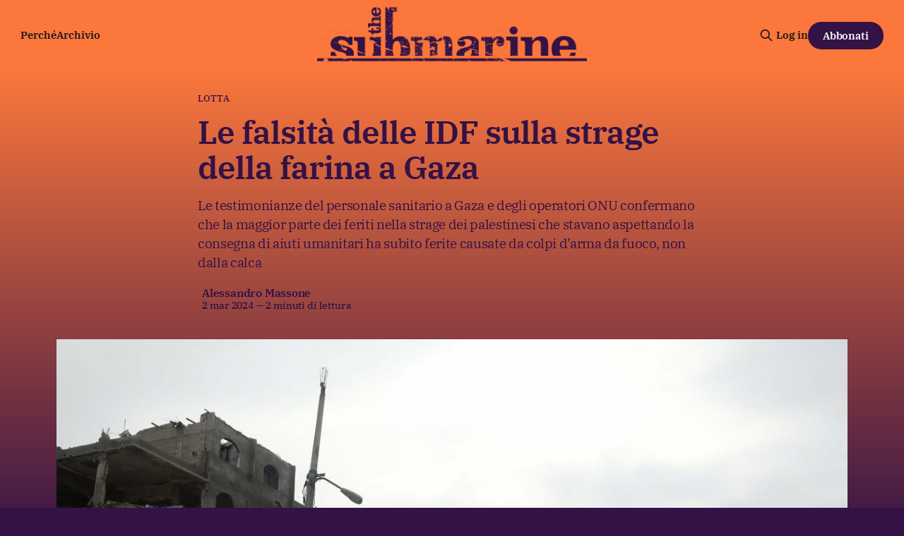

--- FILE ---
content_type: text/html; charset=utf-8
request_url: https://www.thesubmarine.it/2024/03/02/le-falsita-delle-idf-sulla-strage-della-farina-a-gaza/
body_size: 10449
content:
<!DOCTYPE html>
<html lang="it">
<head>

    <title>Le falsità delle IDF sulla strage della farina a Gaza</title>
    <meta charset="utf-8">
    <meta name="viewport" content="width=device-width, initial-scale=1.0">
    
    <link rel="preload" as="style" href="/assets/built/screen.css?v=bb16c4ec21">
    <link rel="preload" as="script" href="/assets/built/source.js?v=bb16c4ec21">
    
    <link rel="preload" as="font" type="font/woff2" href="/assets/fonts/inter-roman.woff2?v=bb16c4ec21" crossorigin="anonymous">
<style>
    @font-face {
        font-family: "Inter";
        font-style: normal;
        font-weight: 100 900;
        font-display: optional;
        src: url(/assets/fonts/inter-roman.woff2?v=bb16c4ec21) format("woff2");
        unicode-range: U+0000-00FF, U+0131, U+0152-0153, U+02BB-02BC, U+02C6, U+02DA, U+02DC, U+0304, U+0308, U+0329, U+2000-206F, U+2074, U+20AC, U+2122, U+2191, U+2193, U+2212, U+2215, U+FEFF, U+FFFD;
    }
</style>

    <link rel="stylesheet" type="text/css" href="/assets/built/screen.css?v=bb16c4ec21">

    <style>
        :root {
            --background-color: #341245
        }
    </style>

    <script>
        /* The script for calculating the color contrast has been taken from
        https://gomakethings.com/dynamically-changing-the-text-color-based-on-background-color-contrast-with-vanilla-js/ */
        var accentColor = getComputedStyle(document.documentElement).getPropertyValue('--background-color');
        accentColor = accentColor.trim().slice(1);

        if (accentColor.length === 3) {
            accentColor = accentColor[0] + accentColor[0] + accentColor[1] + accentColor[1] + accentColor[2] + accentColor[2];
        }

        var r = parseInt(accentColor.substr(0, 2), 16);
        var g = parseInt(accentColor.substr(2, 2), 16);
        var b = parseInt(accentColor.substr(4, 2), 16);
        var yiq = ((r * 299) + (g * 587) + (b * 114)) / 1000;
        var textColor = (yiq >= 128) ? 'dark' : 'light';

        document.documentElement.className = `has-${textColor}-text`;
    </script>

    <meta name="description" content="Le testimonianze del personale sanitario a Gaza e degli operatori ONU confermano che la maggior parte dei feriti nella strage dei palestinesi che stavano aspettando la consegna di aiuti umanitari ha subito ferite causate da colpi d’arma da fuoco, non dalla calca">
    <link rel="icon" href="https://www.thesubmarine.it/content/images/size/w256h256/format/jpeg/2024/12/194405063_387407452581960_4794763919543980737_n.jpg" type="image/jpeg">
    <link rel="canonical" href="https://www.thesubmarine.it/2024/03/02/le-falsita-delle-idf-sulla-strage-della-farina-a-gaza/">
    <meta name="referrer" content="origin-when-cross-origin">
    
    <meta property="og:site_name" content="The Submarine">
    <meta property="og:type" content="article">
    <meta property="og:title" content="Le falsità delle IDF sulla strage della farina a Gaza">
    <meta property="og:description" content="Le testimonianze del personale sanitario a Gaza e degli operatori ONU confermano che la maggior parte dei feriti nella strage dei palestinesi che stavano aspettando la consegna di aiuti umanitari ha subito ferite causate da colpi d’arma da fuoco, non dalla calca">
    <meta property="og:url" content="https://www.thesubmarine.it/2024/03/02/le-falsita-delle-idf-sulla-strage-della-farina-a-gaza/">
    <meta property="og:image" content="https://www.thesubmarine.it/content/images/size/w1200/wp-content/uploads/2024/03/unr-scaled.jpg">
    <meta property="article:published_time" content="2024-03-02T08:52:14.000Z">
    <meta property="article:modified_time" content="2024-03-02T08:52:14.000Z">
    <meta property="article:tag" content="Lotta">
    <meta property="article:tag" content="aggressione di gaza">
    
    <meta property="article:publisher" content="https://www.facebook.com/infosubmarine">
    <meta name="twitter:card" content="summary_large_image">
    <meta name="twitter:title" content="Le falsità delle IDF sulla strage della farina a Gaza">
    <meta name="twitter:description" content="Le testimonianze del personale sanitario a Gaza e degli operatori ONU confermano che la maggior parte dei feriti nella strage dei palestinesi che stavano aspettando la consegna di aiuti umanitari ha subito ferite causate da colpi d’arma da fuoco, non dalla calca">
    <meta name="twitter:url" content="https://www.thesubmarine.it/2024/03/02/le-falsita-delle-idf-sulla-strage-della-farina-a-gaza/">
    <meta name="twitter:image" content="https://www.thesubmarine.it/content/images/size/w1200/wp-content/uploads/2024/03/unr-scaled.jpg">
    <meta name="twitter:label1" content="Written by">
    <meta name="twitter:data1" content="Alessandro Massone">
    <meta name="twitter:label2" content="Filed under">
    <meta name="twitter:data2" content="Lotta, aggressione di gaza">
    <meta name="twitter:site" content="@infosubmarine">
    <meta property="og:image:width" content="1200">
    <meta property="og:image:height" content="800">
    
    <script type="application/ld+json">
{
    "@context": "https://schema.org",
    "@type": "Article",
    "publisher": {
        "@type": "Organization",
        "name": "The Submarine",
        "url": "https://www.thesubmarine.it/",
        "logo": {
            "@type": "ImageObject",
            "url": "https://www.thesubmarine.it/content/images/2024/12/testata-web-dark-graffiata-1.png"
        }
    },
    "author": {
        "@type": "Person",
        "name": "Alessandro Massone",
        "image": {
            "@type": "ImageObject",
            "url": "https://secure.gravatar.com/avatar/0e63f832fc895f1f9e536d519b7f500a?s=500&d=blank&r=g",
            "width": 500,
            "height": 500
        },
        "url": "https://www.thesubmarine.it/author/admin/",
        "sameAs": [
            "http://www.under.media"
        ]
    },
    "headline": "Le falsità delle IDF sulla strage della farina a Gaza",
    "url": "https://www.thesubmarine.it/2024/03/02/le-falsita-delle-idf-sulla-strage-della-farina-a-gaza/",
    "datePublished": "2024-03-02T08:52:14.000Z",
    "dateModified": "2024-03-02T08:52:14.000Z",
    "image": {
        "@type": "ImageObject",
        "url": "https://www.thesubmarine.it/content/images/size/w1200/wp-content/uploads/2024/03/unr-scaled.jpg",
        "width": 1200,
        "height": 800
    },
    "keywords": "Lotta, aggressione di gaza",
    "description": "Le testimonianze del personale sanitario a Gaza e degli operatori ONU confermano che la maggior parte dei feriti nella strage dei palestinesi che stavano aspettando la consegna di aiuti umanitari ha subito ferite causate da colpi d’arma da fuoco, non dalla calca",
    "mainEntityOfPage": "https://www.thesubmarine.it/2024/03/02/le-falsita-delle-idf-sulla-strage-della-farina-a-gaza/"
}
    </script>

    <meta name="generator" content="Ghost 6.16">
    <link rel="alternate" type="application/rss+xml" title="The Submarine" href="https://www.thesubmarine.it/rss/">
    <script defer src="https://cdn.jsdelivr.net/ghost/portal@~2.58/umd/portal.min.js" data-i18n="true" data-ghost="https://www.thesubmarine.it/" data-key="43ada159f286381978be41bd8a" data-api="https://www.thesubmarine.it/ghost/api/content/" data-locale="it" crossorigin="anonymous"></script><style id="gh-members-styles">.gh-post-upgrade-cta-content,
.gh-post-upgrade-cta {
    display: flex;
    flex-direction: column;
    align-items: center;
    font-family: -apple-system, BlinkMacSystemFont, 'Segoe UI', Roboto, Oxygen, Ubuntu, Cantarell, 'Open Sans', 'Helvetica Neue', sans-serif;
    text-align: center;
    width: 100%;
    color: #ffffff;
    font-size: 16px;
}

.gh-post-upgrade-cta-content {
    border-radius: 8px;
    padding: 40px 4vw;
}

.gh-post-upgrade-cta h2 {
    color: #ffffff;
    font-size: 28px;
    letter-spacing: -0.2px;
    margin: 0;
    padding: 0;
}

.gh-post-upgrade-cta p {
    margin: 20px 0 0;
    padding: 0;
}

.gh-post-upgrade-cta small {
    font-size: 16px;
    letter-spacing: -0.2px;
}

.gh-post-upgrade-cta a {
    color: #ffffff;
    cursor: pointer;
    font-weight: 500;
    box-shadow: none;
    text-decoration: underline;
}

.gh-post-upgrade-cta a:hover {
    color: #ffffff;
    opacity: 0.8;
    box-shadow: none;
    text-decoration: underline;
}

.gh-post-upgrade-cta a.gh-btn {
    display: block;
    background: #ffffff;
    text-decoration: none;
    margin: 28px 0 0;
    padding: 8px 18px;
    border-radius: 4px;
    font-size: 16px;
    font-weight: 600;
}

.gh-post-upgrade-cta a.gh-btn:hover {
    opacity: 0.92;
}</style><script async src="https://js.stripe.com/v3/"></script>
    <script defer src="https://thesubmarine.it/content/files/search/search.min.js" data-key="43ada159f286381978be41bd8a" data-styles="https://cdn.jsdelivr.net/ghost/sodo-search@~1.8/umd/main.css" data-sodo-search="https://www.thesubmarine.it/" data-locale="it" crossorigin="anonymous"></script>
    
    <link href="https://www.thesubmarine.it/webmentions/receive/" rel="webmention">
    <script defer src="/public/cards.min.js?v=bb16c4ec21"></script>
    <link rel="stylesheet" type="text/css" href="/public/cards.min.css?v=bb16c4ec21">
    <script defer src="/public/member-attribution.min.js?v=bb16c4ec21"></script>
    <script defer src="/public/ghost-stats.min.js?v=bb16c4ec21" data-stringify-payload="false" data-datasource="analytics_events" data-storage="localStorage" data-host="https://www.thesubmarine.it/.ghost/analytics/api/v1/page_hit"  tb_site_uuid="e5acb4b3-b9eb-4b48-b330-55e117d5b4f8" tb_post_uuid="d2a205d2-b55d-408d-9460-bdca0da56284" tb_post_type="post" tb_member_uuid="undefined" tb_member_status="undefined"></script><style>:root {--ghost-accent-color: #FB773C;}</style>
    <style>
  
  .gh-navigation-logo img {max-height:80px;}
  .gh-article-author-image {display:none;}
  .gh-header.is-highlight .gh-header-left .gh-card .gh-card-title {color:#FB773C}
  .gh-header.is-highlight.gh-outer {margin-top:0px!important;background: rgb(251,119,60);
background: linear-gradient(180deg, rgba(251,119,60,1) 0%, rgba(52,18,69,1) 60%)!important;}
  .gh-header-inner.gh-inner {margin-top:40px;}
  .gh-article-header {margin-top:0px!important;background: rgb(251,119,60);
background: linear-gradient(180deg, rgba(251,119,60,1) 0%, rgba(52,18,69,1) 60%)!important;}
  .gh-article-tag {margin-top:30px;color:#341245;}
  .gh-article-title, .gh-article-excerpt, .gh-article-meta-wrapper, .gh-article-meta-wrapper a, .gh-article-meta-content, .gh-footer-copyright, .gh-footer-signup {color:#341245!important;}
  .gh-navigation .nav, .gh-navigation.is-middle-logo .gh-navigation-actions {color:#341245!important;}
  .gh-navigation.has-accent-color .gh-button {background-color:#341245;color:#fff;}
  .gh-header.is-highlight .gh-header-left .gh-card .gh-card-image {box-shadow: rgba(0, 0, 0, 0.2) 0px 12px 28px 0px, rgba(0, 0, 0, 0.1) 0px 2px 4px 0px, rgba(255, 255, 255, 0.05) 0px 0px 0px 1px inset;}
  .gh-cta.gh-outer {display:none!important;} 
  .gh-container-title {display:none!important;}
  .gh-footer-signup {display:none!important;}
  .gh-footer-bar {margin-bottom:0px!important;}

  
@media (max-width: 767px) {
  .gh-navigation-logo img {max-height:40px;}
  .gh-header.is-highlight.gh-outer {background: rgb(251,119,60);
background: linear-gradient(180deg, rgba(251,119,60,1) 0%, rgba(52,18,69,1) 10%)!important;}
  .gh-article-header {margin-top:0px!important;background: rgb(251,119,60);
background: linear-gradient(180deg, rgba(251,119,60,1) 0%, rgba(52,18,69,1) 80%)!important;}
  .gh-footer-copyright {white-space:normal; text-align:center;}
  .gh-navigation.has-accent-color {color: #341245;}
}

  
</style>

<meta name="theme-color" content="#FB773C">

<link rel="me" href="https://mastodon.uno/@infosubmarine" />

    <link rel="preconnect" href="https://fonts.bunny.net"><link rel="stylesheet" href="https://fonts.bunny.net/css?family=ibm-plex-serif:400,500,600"><style>:root {--gh-font-heading: IBM Plex Serif;--gh-font-body: IBM Plex Serif;}</style>

</head>
<body class="post-template tag-lotta tag-aggressione-di-gaza tag-hash-wp tag-hash-wp-post tag-hash-import-2024-12-09-18-49 gh-font-heading-ibm-plex-serif gh-font-body-ibm-plex-serif has-sans-title has-sans-body">

<div class="gh-viewport">
    
    <header id="gh-navigation" class="gh-navigation is-middle-logo has-accent-color gh-outer">
    <div class="gh-navigation-inner gh-inner">

        <div class="gh-navigation-brand">
            <a class="gh-navigation-logo is-title" href="https://www.thesubmarine.it">
                    <img src="https://www.thesubmarine.it/content/images/2024/12/testata-web-dark-graffiata-1.png" alt="The Submarine">
            </a>
            <button class="gh-search gh-icon-button" aria-label="Cerca sul sito" data-ghost-search>
    <svg xmlns="http://www.w3.org/2000/svg" fill="none" viewBox="0 0 24 24" stroke="currentColor" stroke-width="2" width="20" height="20"><path stroke-linecap="round" stroke-linejoin="round" d="M21 21l-6-6m2-5a7 7 0 11-14 0 7 7 0 0114 0z"></path></svg></button>
            <button class="gh-burger gh-icon-button" aria-label="Menu">
                <svg xmlns="http://www.w3.org/2000/svg" width="24" height="24" fill="currentColor" viewBox="0 0 256 256"><path d="M224,128a8,8,0,0,1-8,8H40a8,8,0,0,1,0-16H216A8,8,0,0,1,224,128ZM40,72H216a8,8,0,0,0,0-16H40a8,8,0,0,0,0,16ZM216,184H40a8,8,0,0,0,0,16H216a8,8,0,0,0,0-16Z"></path></svg>                <svg xmlns="http://www.w3.org/2000/svg" width="24" height="24" fill="currentColor" viewBox="0 0 256 256"><path d="M205.66,194.34a8,8,0,0,1-11.32,11.32L128,139.31,61.66,205.66a8,8,0,0,1-11.32-11.32L116.69,128,50.34,61.66A8,8,0,0,1,61.66,50.34L128,116.69l66.34-66.35a8,8,0,0,1,11.32,11.32L139.31,128Z"></path></svg>            </button>
        </div>

        <nav class="gh-navigation-menu">
            <ul class="nav">
    <li class="nav-perche"><a href="https://www.thesubmarine.it/perche-the-submarine/">Perché</a></li>
    <li class="nav-archivio"><a href="https://www.thesubmarine.it/page/2/">Archivio</a></li>
</ul>

        </nav>

        <div class="gh-navigation-actions">
                <button class="gh-search gh-icon-button" aria-label="Cerca sul sito" data-ghost-search>
    <svg xmlns="http://www.w3.org/2000/svg" fill="none" viewBox="0 0 24 24" stroke="currentColor" stroke-width="2" width="20" height="20"><path stroke-linecap="round" stroke-linejoin="round" d="M21 21l-6-6m2-5a7 7 0 11-14 0 7 7 0 0114 0z"></path></svg></button>
                <div class="gh-navigation-members">
                            <a href="#/portal/signin" data-portal="signin">Log in</a>
                                <a class="gh-button" href="#/portal/signup" data-portal="signup">Abbonati</a>
                </div>
        </div>

    </div>
</header>

    

<main class="gh-main">

    <article class="gh-article post tag-lotta tag-aggressione-di-gaza tag-hash-wp tag-hash-wp-post tag-hash-import-2024-12-09-18-49">

        <header class="gh-article-header gh-canvas">

                <a class="gh-article-tag" href="https://www.thesubmarine.it/tag/lotta/">Lotta</a>
            <h1 class="gh-article-title is-title">Le falsità delle IDF sulla strage della farina a Gaza</h1>
                <p class="gh-article-excerpt is-body">Le testimonianze del personale sanitario a Gaza e degli operatori ONU confermano che la maggior parte dei feriti nella strage dei palestinesi che stavano aspettando la consegna di aiuti umanitari ha subito ferite causate da colpi d’arma da fuoco, non dalla calca</p>

            <div class="gh-article-meta">
                <div class="gh-article-author-image instapaper_ignore">
                            <a href="/author/admin/">
                                <img class="author-profile-image" src="https://secure.gravatar.com/avatar/0e63f832fc895f1f9e536d519b7f500a?s&#x3D;500&amp;d&#x3D;blank&amp;r&#x3D;g" alt="Alessandro Massone">
                            </a>
                </div>
                <div class="gh-article-meta-wrapper">
                    <h4 class="gh-article-author-name"><a href="/author/admin/">Alessandro Massone</a></h4>
                    <div class="gh-article-meta-content">
                        <time class="gh-article-meta-date" datetime="2024-03-02">2 mar 2024</time>
                            <span class="gh-article-meta-length"><span class="bull">—</span> 2 minuti di lettura</span>
                    </div>
                </div>
            </div>

                <figure class="gh-article-image">
        <img
            srcset="/content/images/size/w320/wp-content/uploads/2024/03/unr-scaled.jpg 320w,
                    /content/images/size/w600/wp-content/uploads/2024/03/unr-scaled.jpg 600w,
                    /content/images/size/w960/wp-content/uploads/2024/03/unr-scaled.jpg 960w,
                    /content/images/size/w1200/wp-content/uploads/2024/03/unr-scaled.jpg 1200w,
                    /content/images/size/w2000/wp-content/uploads/2024/03/unr-scaled.jpg 2000w"
            sizes="(max-width: 1200px) 100vw, 1120px"
            src="/content/images/size/w1200/wp-content/uploads/2024/03/unr-scaled.jpg"
            alt="Le falsità delle IDF sulla strage della farina a Gaza"
        >
    </figure>

        </header>

        <section class="gh-content gh-canvas is-body">
            <!--kg-card-begin: html--><table class="mcnTextContentContainer" border="0" width="100%" cellspacing="0" cellpadding="0" align="left">
<tbody>
<tr>
<td class="mcnTextContent" valign="top">
<!--kg-card-begin: html--><div style="text-align: right;"><em>Foto via Twitter&nbsp;<a href="https://twitter.com/UNLazzarini/status/1758198984126976417/photo/1?ref=thesubmarine.it" target="_blank" rel="noopener">@UNLazzarini</a></em></div><!--kg-card-end: html-->
</td>
</tr>
</tbody>
</table><!--kg-card-end: html--><p>In risposta all’indignazione internazionale per la strage dei palestinesi che stavano aspettando la consegna di aiuti umanitari a Gaza, le IDF hanno dichiarato che la maggior parte dei morti <a href="https://www.timesofisrael.com/liveblog_entry/idf-probe-majority-of-casualties-in-northern-gaza-crowd-crush-are-result-of-trampling-being-run-over/?ref=thesubmarine.it">erano stati causati dalla calca</a> — una versione dei fatti che è stata riportata parola per parola <a href="https://www.corriere.it/esteri/24_marzo_01/gaza-strage-fila-gli-aiuti-e08c7a54-d747-11ee-975a-6160745d9362.shtml?ref=thesubmarine.it">dai media italiani</a> e <a href="https://twitter.com/assalrad/status/1763453379811098672?ref=thesubmarine.it">sotto forma di haiku</a> dalla stampa internazionale. Nelle scorse ore testimonianze dalla Striscia di Gaza confermano quello che era immediatamente intuibile, da quando le IDF hanno condiviso le riprese aeree <a href="https://www.nytimes.com/interactive/2024/02/29/world/middleeast/gaza-aid-trucks-map.html?ref=thesubmarine.it">avendo tagliato il momento in cui le persone iniziano a fuggire</a>.</p><figure class="kg-card kg-embed-card"><blockquote><p>The New York Times wrote a Haiku to avoid saying Israel massacres Palestinians that they’re deliberately starving in Gaza. <a href="https://t.co/RGeIKA3vtH?ref=thesubmarine.it">pic.twitter.com/RGeIKA3vtH</a><br><br>— Assal Rad (@AssalRad) <a href="https://twitter.com/AssalRad/status/1763453379811098672?ref_src=twsrc%5Etfw&ref=thesubmarine.it">March 1, 2024</a></p></blockquote><script async="" src="https://platform.twitter.com/widgets.js" charset="utf-8"></script></figure><p>Georgios Petropoulos, responsabile dell’ufficio di Gaza dell’OCHA, <a href="https://twitter.com/UNOCHA/status/1763692296636133644?ref=thesubmarine.it">ha confermato</a> di aver visto assistere persone ferite nell’incidente in via al–Rashid per colpi d’arma da fuoco: “Questo ospedale sta curando più di 200 persone che sono state ferite — abbiamo visto ferite da colpi di arma da fuoco, abbiamo visto persone che hanno subito amputazioni, e bambini anche di 12 anni che sono stati feriti.” Mohammed Salha, il direttore facente funzione dell’ospedale al–Awda, <a href="https://apnews.com/article/israel-hamas-war-news-03-01-2024-86ab114fc0036d0b4fa5a69ed21964c6?ref=thesubmarine.it">ha confermato</a> che dei 176 feriti nell’attacco portati nel suo istituto, 142 avevano ferite da colpi da arma da fuoco, e 34 avevano ferite causate dalla calca. Il personale ONU all’ospedale al–Shifa <a href="https://www.washingtonpost.com/world/2024/03/01/gaza-aid-delivery-stampede-shots/?ref=thesubmarine.it">ha confermato</a> che “un gran numero” dei pazienti arrivati nella struttura aveva ferite da colpi d’arma da fuoco.</p><p>Di fronte all’orrore delle poche consegne di aiuti umanitari trasformati in esche, gli Stati Uniti <a href="https://apnews.com/article/biden-meloni-white-house-ukraine-112dacd932a45f42621a25b304ae5d99?taid=65e22bb199a0eb0001fea4d4&ref=thesubmarine.it">hanno annunciato che inizieranno lanci aerei di aiuti</a> sulla striscia di Gaza. Biden ha dichiarato che Washington sta lavorando per permettere ulteriori lanci aerei e “l’apertura di altri canali di consegna, compreso, possibilmente, un corridoio marino.” L’annuncio è stato lodato dai politici progressisti statunitensi, <a href="https://twitter.com/SenSanders/status/1763705855705239906?ref=thesubmarine.it">tra cui Bernie Sanders</a>, ma è stato pesantemente criticato da Oxfam. Scott Paul, di Oxfam America, <a href="https://twitter.com/ScottTPaul/status/1763283408531202531?ref=thesubmarine.it">ha dichiarato</a> che l’organizzazione “non sostiene i lanci aerei statunitensi su Gaza, che servono soprattutto per lavare la coscienza sporca dei funzionari statunitensi le cui politiche stanno contribuendo alle atrocità in corso e il rischio di carestia a Gaza. (…) Lanciare una quantità simbolica di aiuti su Gaza senza piano per una distribuzione sicura non sarà di aiuto e sarà profondamente degradante per i palestinesi.” Dave Harden, che in passato ha gestito diverse missioni USAID, tra cui anche a Gaza, <a href="https://twitter.com/Dave_Harden/status/1763557149639123341?ref=thesubmarine.it">ha spiegato</a> che “i lanci aerei non saranno efficaci nello smorzare le crisi umanitarie a Gaza”: “I lanci aerei sono inefficaci, costosi, pericolosi e sono utili solo quando non ci sono altre opzioni di consegna. I lanci aerei sono principalmente a beneficio dell’amministrazione Biden — per nascondere il fallimento delle proprie politiche.”</p><hr><h3 id="sostieni-l-informazione-indipendente-di-the-submarine-abbonati-a-hello-world-la-prima-settimana-gratis"><i>Sostieni l’informazione indipendente di the Submarine: </i><a href="https://thesubmarine.it/hw-abbonati/?ref=thesubmarine.it"><i>abbonati a Hello, World!</i></a><i> La prima settimana è gratis</i></h3>
        </section>

    </article>


</main>


            <section class="gh-container is-grid gh-outer">
                <div class="gh-container-inner gh-inner">
                    <h2 class="gh-container-title">Continua a leggere</h2>
                    <div class="gh-feed">
                            <article class="gh-card post">
    <a class="gh-card-link" href="/2026/01/31/il-documento-che-accusa-trump-di-stupro-e-traffico-sessuale-di-minori/">
            <figure class="gh-card-image">
                <img
                    srcset="/content/images/size/w160/format/webp/2026/01/Epstein_2013_mugshot---dimensioni-grandi.jpeg 160w,
                            /content/images/size/w320/format/webp/2026/01/Epstein_2013_mugshot---dimensioni-grandi.jpeg 320w,
                            /content/images/size/w600/format/webp/2026/01/Epstein_2013_mugshot---dimensioni-grandi.jpeg 600w,
                            /content/images/size/w960/format/webp/2026/01/Epstein_2013_mugshot---dimensioni-grandi.jpeg 960w,
                            /content/images/size/w1200/format/webp/2026/01/Epstein_2013_mugshot---dimensioni-grandi.jpeg 1200w,
                            /content/images/size/w2000/format/webp/2026/01/Epstein_2013_mugshot---dimensioni-grandi.jpeg 2000w"
                    sizes="320px"
                    src="/content/images/size/w600/2026/01/Epstein_2013_mugshot---dimensioni-grandi.jpeg"
                    alt="Il documento che accusa Trump di stupro e traffico sessuale di minori"
                    loading="lazy"
                >
            </figure>
        <div class="gh-card-wrapper">
            <h3 class="gh-card-title is-title">Il documento che accusa Trump di stupro e traffico sessuale di minori</h3>
                <p class="gh-card-excerpt is-body">Tra i nuovi documenti degli Epstein files ci sono accuse pesantissime contro Trump, ed è coinvolto anche Elon Musk. Tra le altre notizie: un’inchiesta sul fenomeno dei soldati-coloni israeliani, le opposizioni tengono i fascisti fuori da Montecitorio, e il ban di Epstein da Xbox Live</p>
            <footer class="gh-card-meta">
                        <svg xmlns="http://www.w3.org/2000/svg" viewBox="0 0 20 20" height="20" width="20" id="Lock-1--Streamline-Ultimate"><defs></defs><title>lock-1</title><path d="M4.375 8.125h11.25s1.25 0 1.25 1.25v8.75s0 1.25 -1.25 1.25H4.375s-1.25 0 -1.25 -1.25v-8.75s0 -1.25 1.25 -1.25" fill="none" stroke="currentcolor" stroke-linecap="round" stroke-linejoin="round" stroke-width="1.5"></path><path d="M5.625 8.125V5a4.375 4.375 0 0 1 8.75 0v3.125" fill="none" stroke="currentcolor" stroke-linecap="round" stroke-linejoin="round" stroke-width="1.5"></path><path d="m10 12.5 0 2.5" fill="none" stroke="currentcolor" stroke-linecap="round" stroke-linejoin="round" stroke-width="1.5"></path></svg>                <!--
             -->                    <time class="gh-card-date" datetime="2026-01-31">31 gen 2026</time>
                <!--
         --></footer>
        </div>
    </a>
</article>
                            <article class="gh-card post">
    <a class="gh-card-link" href="/2026/01/30/i-conti/">
            <figure class="gh-card-image">
                <img
                    srcset="/content/images/size/w160/format/webp/2026/01/Operation_Gideon-s_Chariots_30.webp.png 160w,
                            /content/images/size/w320/format/webp/2026/01/Operation_Gideon-s_Chariots_30.webp.png 320w,
                            /content/images/size/w600/format/webp/2026/01/Operation_Gideon-s_Chariots_30.webp.png 600w,
                            /content/images/size/w960/format/webp/2026/01/Operation_Gideon-s_Chariots_30.webp.png 960w,
                            /content/images/size/w1200/format/webp/2026/01/Operation_Gideon-s_Chariots_30.webp.png 1200w,
                            /content/images/size/w2000/format/webp/2026/01/Operation_Gideon-s_Chariots_30.webp.png 2000w"
                    sizes="320px"
                    src="/content/images/size/w600/2026/01/Operation_Gideon-s_Chariots_30.webp.png"
                    alt="I conti tornano"
                    loading="lazy"
                >
            </figure>
        <div class="gh-card-wrapper">
            <h3 class="gh-card-title is-title">I conti tornano</h3>
                <p class="gh-card-excerpt is-body">Le IDF confermano di nuovo che i numeri del ministero della Salute di Gaza sono corretti, al contrario di quanto detto da Tel Aviv per mesi. Tra le altre notizie: Michel contro Rutte, la Corte costituzionale e le sostanze stupefacenti, e una guida all’acquisto di maschere antigas</p>
            <footer class="gh-card-meta">
                        <svg xmlns="http://www.w3.org/2000/svg" viewBox="0 0 20 20" height="20" width="20" id="Lock-1--Streamline-Ultimate"><defs></defs><title>lock-1</title><path d="M4.375 8.125h11.25s1.25 0 1.25 1.25v8.75s0 1.25 -1.25 1.25H4.375s-1.25 0 -1.25 -1.25v-8.75s0 -1.25 1.25 -1.25" fill="none" stroke="currentcolor" stroke-linecap="round" stroke-linejoin="round" stroke-width="1.5"></path><path d="M5.625 8.125V5a4.375 4.375 0 0 1 8.75 0v3.125" fill="none" stroke="currentcolor" stroke-linecap="round" stroke-linejoin="round" stroke-width="1.5"></path><path d="m10 12.5 0 2.5" fill="none" stroke="currentcolor" stroke-linecap="round" stroke-linejoin="round" stroke-width="1.5"></path></svg>                <!--
             -->                    <time class="gh-card-date" datetime="2026-01-30">30 gen 2026</time>
                <!--
         --></footer>
        </div>
    </a>
</article>
                            <article class="gh-card post">
    <a class="gh-card-link" href="/2026/01/29/per-un-mese-di-fame-e-violenza-in-piu/">
            <figure class="gh-card-image">
                <img
                    srcset="/content/images/size/w160/format/webp/2026/01/------------_----------_----_--------_------_18.jpg 160w,
                            /content/images/size/w320/format/webp/2026/01/------------_----------_----_--------_------_18.jpg 320w,
                            /content/images/size/w600/format/webp/2026/01/------------_----------_----_--------_------_18.jpg 600w,
                            /content/images/size/w960/format/webp/2026/01/------------_----------_----_--------_------_18.jpg 960w,
                            /content/images/size/w1200/format/webp/2026/01/------------_----------_----_--------_------_18.jpg 1200w,
                            /content/images/size/w2000/format/webp/2026/01/------------_----------_----_--------_------_18.jpg 2000w"
                    sizes="320px"
                    src="/content/images/size/w600/2026/01/------------_----------_----_--------_------_18.jpg"
                    alt="Per un mese di fame e violenza in più"
                    loading="lazy"
                >
            </figure>
        <div class="gh-card-wrapper">
            <h3 class="gh-card-title is-title">Per un mese di fame e violenza in più</h3>
                <p class="gh-card-excerpt is-body">Le autorità israeliane sapevano dove trovare i resti dell’ultimo prigioniero da più di un mese, ma hanno continuato a fare ostruzionismo. Tra le altre notizie: le watchlist segrete del dipartimento alla Sicurezza interna, la rimonta del No al referendum, e una grandissima eruzione su Io</p>
            <footer class="gh-card-meta">
                        <svg xmlns="http://www.w3.org/2000/svg" viewBox="0 0 20 20" height="20" width="20" id="Lock-1--Streamline-Ultimate"><defs></defs><title>lock-1</title><path d="M4.375 8.125h11.25s1.25 0 1.25 1.25v8.75s0 1.25 -1.25 1.25H4.375s-1.25 0 -1.25 -1.25v-8.75s0 -1.25 1.25 -1.25" fill="none" stroke="currentcolor" stroke-linecap="round" stroke-linejoin="round" stroke-width="1.5"></path><path d="M5.625 8.125V5a4.375 4.375 0 0 1 8.75 0v3.125" fill="none" stroke="currentcolor" stroke-linecap="round" stroke-linejoin="round" stroke-width="1.5"></path><path d="m10 12.5 0 2.5" fill="none" stroke="currentcolor" stroke-linecap="round" stroke-linejoin="round" stroke-width="1.5"></path></svg>                <!--
             -->                    <time class="gh-card-date" datetime="2026-01-29">29 gen 2026</time>
                <!--
         --></footer>
        </div>
    </a>
</article>
                            <article class="gh-card post">
    <a class="gh-card-link" href="/2026/01/28/la-destra-contro-il-concetto-di-consenso/">
            <figure class="gh-card-image">
                <img
                    srcset="/content/images/size/w160/format/webp/2026/01/G_rlUEUW0AAqLgU.jpg 160w,
                            /content/images/size/w320/format/webp/2026/01/G_rlUEUW0AAqLgU.jpg 320w,
                            /content/images/size/w600/format/webp/2026/01/G_rlUEUW0AAqLgU.jpg 600w,
                            /content/images/size/w960/format/webp/2026/01/G_rlUEUW0AAqLgU.jpg 960w,
                            /content/images/size/w1200/format/webp/2026/01/G_rlUEUW0AAqLgU.jpg 1200w,
                            /content/images/size/w2000/format/webp/2026/01/G_rlUEUW0AAqLgU.jpg 2000w"
                    sizes="320px"
                    src="/content/images/size/w600/2026/01/G_rlUEUW0AAqLgU.jpg"
                    alt="La destra contro il concetto di consenso"
                    loading="lazy"
                >
            </figure>
        <div class="gh-card-wrapper">
            <h3 class="gh-card-title is-title">La destra contro il concetto di consenso</h3>
                <p class="gh-card-excerpt is-body">La maggioranza ha definitivamente rotto l’accordo con le opposizioni sul ddl stupri. Tra le altre notizie: bisogna trovare una soluzione per i dipendenti pubblici di Gaza, è confermato che l’ICE sarà a Milano, e i concerti dei BTS sono una questione politica in Messico</p>
            <footer class="gh-card-meta">
                        <svg xmlns="http://www.w3.org/2000/svg" viewBox="0 0 20 20" height="20" width="20" id="Lock-1--Streamline-Ultimate"><defs></defs><title>lock-1</title><path d="M4.375 8.125h11.25s1.25 0 1.25 1.25v8.75s0 1.25 -1.25 1.25H4.375s-1.25 0 -1.25 -1.25v-8.75s0 -1.25 1.25 -1.25" fill="none" stroke="currentcolor" stroke-linecap="round" stroke-linejoin="round" stroke-width="1.5"></path><path d="M5.625 8.125V5a4.375 4.375 0 0 1 8.75 0v3.125" fill="none" stroke="currentcolor" stroke-linecap="round" stroke-linejoin="round" stroke-width="1.5"></path><path d="m10 12.5 0 2.5" fill="none" stroke="currentcolor" stroke-linecap="round" stroke-linejoin="round" stroke-width="1.5"></path></svg>                <!--
             -->                    <time class="gh-card-date" datetime="2026-01-28">28 gen 2026</time>
                <!--
         --></footer>
        </div>
    </a>
</article>
                    </div>
                </div>
            </section>

    
    <footer class="gh-footer has-accent-color gh-outer">
    <div class="gh-footer-inner gh-inner">

        <div class="gh-footer-bar">
            <span class="gh-footer-logo is-title">
                    <img src="https://www.thesubmarine.it/content/images/2024/12/testata-web-dark-graffiata-1.png" alt="The Submarine">
            </span>
            <nav class="gh-footer-menu">
                
            </nav>
            <div class="gh-footer-copyright">
                <a href="https://creativecommons.org/licenses/by-nc-sa/4.0/deed.en">CC–BY–NC–SA 4.0</a> <a href="https://www.under.media/">Undermedia</a> • Testata registrata al tribunale di Milano (n. 162 del 11/05/2017)
            </div>
        </div>

                <section class="gh-footer-signup">
                    <h2 class="gh-footer-signup-header is-title">
                        Il mondo raccontato dalla parte dei molti
                    </h2>
                    <p class="gh-footer-signup-subhead is-body">
                        Tutte le notizie per capire perché succede
                    </p>
                    <form class="gh-form" data-members-form>
    <input class="gh-form-input" id="footer-email" name="email" type="email" placeholder="jamie@example.com" required data-members-email>
    <button class="gh-button" type="submit" aria-label="Subscribe">
        <span><span>Abbonati</span> <svg xmlns="http://www.w3.org/2000/svg" width="32" height="32" fill="currentColor" viewBox="0 0 256 256"><path d="M224.49,136.49l-72,72a12,12,0,0,1-17-17L187,140H40a12,12,0,0,1,0-24H187L135.51,64.48a12,12,0,0,1,17-17l72,72A12,12,0,0,1,224.49,136.49Z"></path></svg></span>
        <svg xmlns="http://www.w3.org/2000/svg" height="24" width="24" viewBox="0 0 24 24">
    <g stroke-linecap="round" stroke-width="2" fill="currentColor" stroke="none" stroke-linejoin="round" class="nc-icon-wrapper">
        <g class="nc-loop-dots-4-24-icon-o">
            <circle cx="4" cy="12" r="3"></circle>
            <circle cx="12" cy="12" r="3"></circle>
            <circle cx="20" cy="12" r="3"></circle>
        </g>
        <style data-cap="butt">
            .nc-loop-dots-4-24-icon-o{--animation-duration:0.8s}
            .nc-loop-dots-4-24-icon-o *{opacity:.4;transform:scale(.75);animation:nc-loop-dots-4-anim var(--animation-duration) infinite}
            .nc-loop-dots-4-24-icon-o :nth-child(1){transform-origin:4px 12px;animation-delay:-.3s;animation-delay:calc(var(--animation-duration)/-2.666)}
            .nc-loop-dots-4-24-icon-o :nth-child(2){transform-origin:12px 12px;animation-delay:-.15s;animation-delay:calc(var(--animation-duration)/-5.333)}
            .nc-loop-dots-4-24-icon-o :nth-child(3){transform-origin:20px 12px}
            @keyframes nc-loop-dots-4-anim{0%,100%{opacity:.4;transform:scale(.75)}50%{opacity:1;transform:scale(1)}}
        </style>
    </g>
</svg>        <svg class="checkmark" xmlns="http://www.w3.org/2000/svg" viewBox="0 0 52 52">
    <path class="checkmark__check" fill="none" d="M14.1 27.2l7.1 7.2 16.7-16.8"/>
    <style>
        .checkmark {
            width: 40px;
            height: 40px;
            display: block;
            stroke-width: 2.5;
            stroke: currentColor;
            stroke-miterlimit: 10;
        }

        .checkmark__check {
            transform-origin: 50% 50%;
            stroke-dasharray: 48;
            stroke-dashoffset: 48;
            animation: stroke .3s cubic-bezier(0.650, 0.000, 0.450, 1.000) forwards;
        }

        @keyframes stroke {
            100% { stroke-dashoffset: 0; }
        }
    </style>
</svg>    </button>
    <p data-members-error></p>
</form>
                </section>

    </div>
</footer>
    
</div>

    <div class="pswp" tabindex="-1" role="dialog" aria-hidden="true">
    <div class="pswp__bg"></div>

    <div class="pswp__scroll-wrap">
        <div class="pswp__container">
            <div class="pswp__item"></div>
            <div class="pswp__item"></div>
            <div class="pswp__item"></div>
        </div>

        <div class="pswp__ui pswp__ui--hidden">
            <div class="pswp__top-bar">
                <div class="pswp__counter"></div>

                <button class="pswp__button pswp__button--close" title="Chiudi (Esc)"></button>
                <button class="pswp__button pswp__button--share" title="Condividi"></button>
                <button class="pswp__button pswp__button--fs" title="Metti a schermo pieno"></button>
                <button class="pswp__button pswp__button--zoom" title="Zoom in/out"></button>

                <div class="pswp__preloader">
                    <div class="pswp__preloader__icn">
                        <div class="pswp__preloader__cut">
                            <div class="pswp__preloader__donut"></div>
                        </div>
                    </div>
                </div>
            </div>

            <div class="pswp__share-modal pswp__share-modal--hidden pswp__single-tap">
                <div class="pswp__share-tooltip"></div>
            </div>

            <button class="pswp__button pswp__button--arrow--left" title="Precedente (freccia sinistra)"></button>
            <button class="pswp__button pswp__button--arrow--right" title="Successivo (freccia destra)"></button>

            <div class="pswp__caption">
                <div class="pswp__caption__center"></div>
            </div>
        </div>
    </div>
</div>

<script src="/assets/built/source.js?v=bb16c4ec21"></script>

<!-- Start TypeSense Search UI - IMPORTANT: DO NOT DELETE THIS BLOCK -->
<script>
  window.__MP_SEARCH_CONFIG__ = {
  "typesenseNodes": [
    {
      "host": "search.magicpages.co",
      "port": 443,
      "protocol": "https"
    }
  ],
  "typesenseApiKey": "zR86espMfL53lJga9vspE2luHC6zSEC2",
  "collectionName": "ghost_content_674896987e0315ad7cbf7dae",
  "theme": "system",
  "enableHighlighting": true,
  "typesenseSearchParams": {
    "q": "{{query}}",
    "query_by": "title,plaintext,excerpt,meta_description",
    "sort_by": "published_at:desc",
    "highlight_full_fields": "title,plaintext",
    "highlight_start_tag": "<mark>",
    "highlight_end_tag": "</mark>",
    "per_page": 10,
    "prefix": true,
    "typo_tolerance": true,
    "page": 1,
    "highlight_affix_num_tokens": 4
  }
};
</script>
<!-- End TypeSense Search UI -->

</body>
</html>
